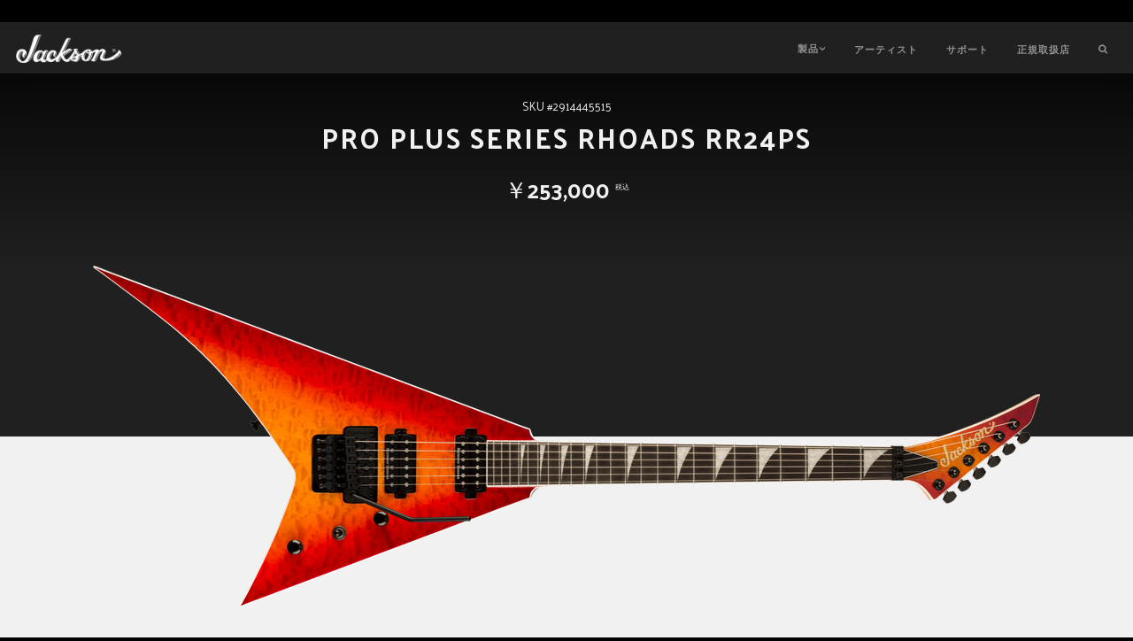

--- FILE ---
content_type: text/html; charset=utf-8
request_url: https://www.jacksonguitars.jp/gear/series/pro-plus-series-rhoads-rr24ps-291444551/3399-7794/
body_size: 5599
content:
<!DOCTYPE html>
<html lang="ja"><head>
  <meta http-equiv="Content-Type" content="text/html; charset=UTF-8">
  <meta http-equiv="X-UA-Compatible" content="IE=edge">
  <meta name="viewport" content="initial-scale=1.0,maximum-scale=1.0,user-scalable=no">

  <title>Pro Plus Series Rhoads RR24PS</title>
  <meta name="author" content="Fender Musical Instruments Corporation">
  <meta name="description" content="Jacksonの一番最初の顧客は伝説的なギタリスト、ランディ・ローズで、彼はチャレンジングなテクニカルプレイの様々な障壁を取り除き、ヴィジュアル的にも華やかなモデルを作ってほしいと依頼しました。その結果生まれた楽器は、ランディの画期的な作品を聴いて育ったプレイヤーのニーズを満たし、それを超えるために進化し続けます。Pro Plus Series Rhoads RR24は、ハイパフォーマンスギターの王座に君臨する誇り高き存在です。 Pro Plus Series Rhoads RR24PSは、ポムレサペリトップの1-plyのオクメボディに、環境の影響を最小限に止めるグラファイト補強ロッドを内蔵した3ピースメイプル／ウォルナットスルーネックを装備しています。24本のジャンボステンレススチールフレットとパーロイドシャークフィンインレイを配した12～16インチコンパウンドラジアスエボニー指板を備えたネックは、ハイポジションへのアクセスが容易なデザインとなっており、ヘヴィなコード弾きからテクニカルなソロプレイまで、あらゆるプレイスタイルに理想的なデザインとなっています。 モダンなSeymour Duncan® Distortionハムバッカーがドライブ感のあるサウンドを提供し、最もアグレッシブなプレイスタイルにも対応する非常にバランスの取れたフレキシブルなトーンと、クリーンからハイゲインサウンドまでをカバーするパワーを備えています。埋め込み式のFloyd Rose® 1000 Seriesダブルロックキングトレモロは、指一本で音やコードに表情豊かなヴィブラートを加え、揺るぎないチューニングの安定性と正確なイントネーションを実現します。 Jacksonの数ある製品の中でも最も認知度の高いPro RR24は、演奏性の高いギタリストの間で高い人気を誇るJackson®ブランドの象徴的な存在であり続けます。ユニークなシャークフィンインレイ、先鋭な6インラインマッチングヘッド、革新的なボディデザインなど、この楽器はまさにJacksonのアティチュードを体現したギターです。">
  

    
  
  <meta property="og:url" content="https://www.jacksonguitars.jp/gear/series/pro-plus-series-rhoads-rr24ps-291444551/3399-7794/"/>
  
  



  <link rel="stylesheet" type="text/css" href="https://fma-jacksonguitars-media.s3-ap-southeast-2.amazonaws.com/static2/bundles/prod/base-styles.bundle.6d14a16bb037.css"/>
  
  
  <link rel="shortcut icon" type="image/x-icon" href="https://fma-jacksonguitars-media.s3-ap-southeast-2.amazonaws.com/static2/jackson/img/favicon.d57efbb9eaaf.png">
  <script async src="https://www.googletagmanager.com/gtag/js?id=G-P6HNCLJD1M"></script>
  <script src="https://fma-jacksonguitars-media.s3-ap-southeast-2.amazonaws.com/static2/jackson/js/analytics.ee24b46763bc.js" defer></script>

  
  <meta class="foundation-mq">
</head>

<body class="styled-template product-detail" data-polygon-portal="jacksonguitars-standard" data-brand="jackson" data-static="//fma-jacksonguitars-media.s3-ap-southeast-2.amazonaws.com/static2/">
  

  <div id="page-container">
    

  <div id="jackson-navigation">
    
<header class="">
  <div class="row nav-bar">
    <nav class="top-bar">
      <div class="main-top-bar align-top">
        <a class="topbar-logo" href="/">
          <img src="https://fma-jacksonguitars-media.s3-ap-southeast-2.amazonaws.com/static2/jackson/img/jackson-logo.dad29c0bc8cb.png" alt="Jackson Guitars" width="524" height="143">
        </a>
      </div>
      <div data-responsive-toggle="topbar-responsive" data-hide-for="large" class="noshow">
        <div id="nav-icon" data-toggle="">
          <span></span>
          <span></span>
          <span></span>
          <span></span>
        </div>
      </div>
      <div id="topbar-responsive" class="topbar-responsive-links noshow">
        <div class="top-bar-right">
          <ul class="menu vertical large-horizontal jax-menu">
            
            
              
                <li>
                  
                  <a href="#" id="nav-gear" data-subnav="#subnav-0">製品</a>
                </li>
              
            
              
                <li><a href="/artists/" id="nav-1" data-subnav="">アーティスト</a></li>
              
            
              
                <li><a href="/support/" id="nav-2" data-subnav="">サポート</a></li>
              
            
              
                <li><a href="/support/dealers/" id="nav-3" data-subnav="">正規取扱店</a></li>
              
            
          <li class="has-icon"><a href="/search/" data-subnav=""><i class="fa fa-search" aria-hidden="true"></i></a></li>
          </ul>
        </div>
      </div>
    </nav>
  </div>
</header>
<div id="subnav-0" class="subnav-bar noshow">
  <div class="row">
    <div class="feature-nav large-6 medium-12 small-12 text-center align-middle">
      <div class="medium-4 small-6">
        <div class="feature-box">
          <a href="/gear/guitars/">
            
            <h5>ギター</h5>
            <img src="https://fma-jacksonguitars-media.s3-ap-southeast-2.amazonaws.com/static2/jackson/img/navbar/guitars-nav.6088326e144e.png" alt="" width="" height="">
          </a>
        </div>
      </div>
      <div class="medium-4 small-6">
        <div class="feature-box">
          <a href="/gear/bass-guitars/">
            
            <h5>ベース</h5>
            <img src="https://fma-jacksonguitars-media.s3-ap-southeast-2.amazonaws.com/static2/jackson/img/navbar/bass-nav.307e385b29cb.png" alt="" width="" height="">
          </a>
        </div>
      </div>








      <div class="medium-4 small-6">
        <div class="feature-box">
          <a href="/gear/-new/">
            
            <h5>New</h5>
            <img src="https://fma-jacksonguitars-media.s3-ap-southeast-2.amazonaws.com/static2/jackson/img/navbar/new-nl.15f24bb348e8.jpg" alt="" width="" height="">
          </a>
        </div>
      </div>
    </div>
    
  </div>
</div>
  </div>


    <div class="page-content">
      
  
  


  <div id="product-detail-container" data-variant-id="7794" data-product-id="3399" data-sku="2914445515" data-polygon-portal="jacksonguitars-standard">

    <div class="pdp-top">
      <div class="inner-row text-center">
        <div class="columns small-12">
          <div class="product-section-breadcrumbs">
  <nav aria-label="You are here:" role="navigation">
    <ul class="breadcrumbs">
      <li><a href="/">ホーム</a></li>
      <li><a href="/gear/">製品</a></li>
      
        

        
          <li><a href="/gear/series/">Series</a></li>
        
      

      
        <li>Pro Plus Series Rhoads RR24PS</li>
      
    </ul>
  </nav>
</div>

          
          <div class="sku-number">SKU #2914445515</div>
          <h3>Pro Plus Series Rhoads RR24PS</h3>

          <div class="pricing">
            <div class="sku-price">￥253,000 <sup>税込</sup></div>


            
          </div>
        </div>
      </div>
    </div>

    
    <div class="sku-imagery">
      <div class="row align-center">
        <div class="columns text-center">
          <div class="sku-main-image">
            <a data-target="gallery-image-0">
              
              <img src="https://fma-jacksonguitars-media.s3-ap-southeast-2.amazonaws.com/media/CACHE/images/products/series/jackson/3399_pro-plus-series-rhoads-rr24ps-291444551_u9EtHm_www.fmicassets.com/jackson/2914445515_jac_ins_frt_1_rr/fde75804ee1699daefcfd6785aee29cf.png" width="" height="" alt="Pro Plus Series Rhoads RR24PS">
              
            </a>
          </div>
        </div>
      </div>
    </div>

    
    <div class="row align-center">
      <div class="columns text-center">
        <div class="sku-gallery">
          <ul class="align-center">
            
              <li id="gallery-image-0">
                <a href="https://fma-jacksonguitars-media.s3-ap-southeast-2.amazonaws.com/media/CACHE/images/products/series/jackson/3399_pro-plus-series-rhoads-rr24ps-291444551_u9EtHm_www.fmicassets.com/jackson/2914445515_jac_ins_frt_1_rr/33d309d4d0edfdf2574e1e96de44a2b4.jpg" data-lightbox="product-gallery">
                  <img src="https://fma-jacksonguitars-media.s3-ap-southeast-2.amazonaws.com/media/CACHE/images/products/series/jackson/3399_pro-plus-series-rhoads-rr24ps-291444551_u9EtHm_www.fmicassets.com/jackson/2914445515_jac_ins_frt_1_rr/a84f38b2223243ebcad10aea3b1e6722.png" width="" height="" alt="" data-hover="https://fma-jacksonguitars-media.s3-ap-southeast-2.amazonaws.com/media/CACHE/images/products/series/jackson/3399_pro-plus-series-rhoads-rr24ps-291444551_u9EtHm_www.fmicassets.com/jackson/2914445515_jac_ins_frt_1_rr/fde75804ee1699daefcfd6785aee29cf.png">
                </a>
              </li>
            
              <li id="gallery-image-1">
                <a href="https://fma-jacksonguitars-media.s3-ap-southeast-2.amazonaws.com/media/CACHE/images/products/series/jackson/3399_pro-plus-series-rhoads-rr24ps-291444551_wE3eXi_www.fmicassets.com/jackson/2914445515_jac_ins_bck_1_rl/143ee111ac7636521d3503d2b0c8b83b.jpg" data-lightbox="product-gallery">
                  <img src="https://fma-jacksonguitars-media.s3-ap-southeast-2.amazonaws.com/media/CACHE/images/products/series/jackson/3399_pro-plus-series-rhoads-rr24ps-291444551_wE3eXi_www.fmicassets.com/jackson/2914445515_jac_ins_bck_1_rl/d537e347cb861e9ff2c064c0b5b6140d.png" width="" height="" alt="" data-hover="https://fma-jacksonguitars-media.s3-ap-southeast-2.amazonaws.com/media/CACHE/images/products/series/jackson/3399_pro-plus-series-rhoads-rr24ps-291444551_wE3eXi_www.fmicassets.com/jackson/2914445515_jac_ins_bck_1_rl/d4b935f27eeb4b796653c693a0b69c29.png">
                </a>
              </li>
            
              <li id="gallery-image-2">
                <a href="https://fma-jacksonguitars-media.s3-ap-southeast-2.amazonaws.com/media/CACHE/images/products/series/jackson/3399_pro-plus-series-rhoads-rr24ps-291444551_rtfyWO_www.fmicassets.com/jackson/2914445515_jac_ins_fbd_1_nr/c5853b8d07e518c0311c60be6ad78a11.jpg" data-lightbox="product-gallery">
                  <img src="https://fma-jacksonguitars-media.s3-ap-southeast-2.amazonaws.com/media/CACHE/images/products/series/jackson/3399_pro-plus-series-rhoads-rr24ps-291444551_rtfyWO_www.fmicassets.com/jackson/2914445515_jac_ins_fbd_1_nr/c4201d19d496d912e105003d870b52e9.png" width="" height="" alt="" data-hover="https://fma-jacksonguitars-media.s3-ap-southeast-2.amazonaws.com/media/CACHE/images/products/series/jackson/3399_pro-plus-series-rhoads-rr24ps-291444551_rtfyWO_www.fmicassets.com/jackson/2914445515_jac_ins_fbd_1_nr/9bf8a41a4aa78ea0479346138c9b4d61.png">
                </a>
              </li>
            
              <li id="gallery-image-3">
                <a href="https://fma-jacksonguitars-media.s3-ap-southeast-2.amazonaws.com/media/CACHE/images/products/series/jackson/3399_pro-plus-series-rhoads-rr24ps-291444551_jKQy0G_www.fmicassets.com/jackson/2914445515_jac_ins_cbr_1_nr/d3a25672c874fc3742fb915a525ad108.jpg" data-lightbox="product-gallery">
                  <img src="https://fma-jacksonguitars-media.s3-ap-southeast-2.amazonaws.com/media/CACHE/images/products/series/jackson/3399_pro-plus-series-rhoads-rr24ps-291444551_jKQy0G_www.fmicassets.com/jackson/2914445515_jac_ins_cbr_1_nr/9cd56f9baec27cf0074aa03b57edf707.png" width="" height="" alt="" data-hover="https://fma-jacksonguitars-media.s3-ap-southeast-2.amazonaws.com/media/CACHE/images/products/series/jackson/3399_pro-plus-series-rhoads-rr24ps-291444551_jKQy0G_www.fmicassets.com/jackson/2914445515_jac_ins_cbr_1_nr/c87fb2c3f32207df2ef671907d22185a.png">
                </a>
              </li>
            
              <li id="gallery-image-4">
                <a href="https://fma-jacksonguitars-media.s3-ap-southeast-2.amazonaws.com/media/CACHE/images/products/series/jackson/3399_pro-plus-series-rhoads-rr24ps-291444551_IiL1VQ_www.fmicassets.com/jackson/2914445515_jac_ins_hft_1_nr/f94c0f009b8c00c6c3a95f6be6362312.jpg" data-lightbox="product-gallery">
                  <img src="https://fma-jacksonguitars-media.s3-ap-southeast-2.amazonaws.com/media/CACHE/images/products/series/jackson/3399_pro-plus-series-rhoads-rr24ps-291444551_IiL1VQ_www.fmicassets.com/jackson/2914445515_jac_ins_hft_1_nr/8e1f75130ada04c4042423759bc9a20b.png" width="" height="" alt="" data-hover="https://fma-jacksonguitars-media.s3-ap-southeast-2.amazonaws.com/media/CACHE/images/products/series/jackson/3399_pro-plus-series-rhoads-rr24ps-291444551_IiL1VQ_www.fmicassets.com/jackson/2914445515_jac_ins_hft_1_nr/a7c3108e317da59fa6a6d0c16083eab0.png">
                </a>
              </li>
            
              <li id="gallery-image-5">
                <a href="https://fma-jacksonguitars-media.s3-ap-southeast-2.amazonaws.com/media/CACHE/images/products/series/jackson/3399_pro-plus-series-rhoads-rr24ps-291444551_LVFOr2_www.fmicassets.com/jackson/2914445515_jac_ins_hbk_1_nr/44201acaacfdabde27e448d9c600368d.jpg" data-lightbox="product-gallery">
                  <img src="https://fma-jacksonguitars-media.s3-ap-southeast-2.amazonaws.com/media/CACHE/images/products/series/jackson/3399_pro-plus-series-rhoads-rr24ps-291444551_LVFOr2_www.fmicassets.com/jackson/2914445515_jac_ins_hbk_1_nr/22c6037deb49bfe74b264dce53be9d0d.png" width="" height="" alt="" data-hover="https://fma-jacksonguitars-media.s3-ap-southeast-2.amazonaws.com/media/CACHE/images/products/series/jackson/3399_pro-plus-series-rhoads-rr24ps-291444551_LVFOr2_www.fmicassets.com/jackson/2914445515_jac_ins_hbk_1_nr/1188ee084fdaa08fddf755192de9009a.png">
                </a>
              </li>
            
          </ul>
        </div>
      </div>
    </div>
    

    
    <div class="row align-center new-tile">
      <span class="badge secondary is-new">New</span>
    </div>
    

    <div class="inner-row">
      <div class="columns small-12 medium-expand">
        <div class="sku-description">
          <p><p>Jacksonの一番最初の顧客は伝説的なギタリスト、ランディ・ローズで、彼はチャレンジングなテクニカルプレイの様々な障壁を取り除き、ヴィジュアル的にも華やかなモデルを作ってほしいと依頼しました。その結果生まれた楽器は、ランディの画期的な作品を聴いて育ったプレイヤーのニーズを満たし、それを超えるために進化し続けます。Pro Plus Series Rhoads RR24は、ハイパフォーマンスギターの王座に君臨する誇り高き存在です。</p>
<p></p><p>Pro Plus Series Rhoads RR24PSは、ポムレサペリトップの1-plyのオクメボディに、環境の影響を最小限に止めるグラファイト補強ロッドを内蔵した3ピースメイプル／ウォルナットスルーネックを装備しています。24本のジャンボステンレススチールフレットとパーロイドシャークフィンインレイを配した12～16インチコンパウンドラジアスエボニー指板を備えたネックは、ハイポジションへのアクセスが容易なデザインとなっており、ヘヴィなコード弾きからテクニカルなソロプレイまで、あらゆるプレイスタイルに理想的なデザインとなっています。</p>
<p></p><p>モダンなSeymour Duncan® Distortionハムバッカーがドライブ感のあるサウンドを提供し、最もアグレッシブなプレイスタイルにも対応する非常にバランスの取れたフレキシブルなトーンと、クリーンからハイゲインサウンドまでをカバーするパワーを備えています。埋め込み式のFloyd Rose® 1000 Seriesダブルロックキングトレモロは、指一本で音やコードに表情豊かなヴィブラートを加え、揺るぎないチューニングの安定性と正確なイントネーションを実現します。</p>
<p></p><p>Jacksonの数ある製品の中でも最も認知度の高いPro RR24は、演奏性の高いギタリストの間で高い人気を誇るJackson®ブランドの象徴的な存在であり続けます。ユニークなシャークフィンインレイ、先鋭な6インラインマッチングヘッド、革新的なボディデザインなど、この楽器はまさにJacksonのアティチュードを体現したギターです。</p>
<p></p></p>
        </div>
      </div>
    </div>

    

    <div id="specs-top-section" class="row align-center specs-section">
      <div id="specs-top-left-column" class="small-12 medium-6 specs-top-column specs-column">
        <div class="sku-specs">
          <div class="spec-accordions">
            
            <div id="spec-category-general">
              <ul class="accordion" data-accordion data-allow-all-closed="true">
                <li class="accordion-item is-active" data-accordion-item>

                  <a href="#specs-general" class="accordion-title">一般</a>
                  
                  <div id="specs-general" class="accordion-content" data-tab-content>
                    <table class="text-left">
                      <tbody>
                      
                        <tr>
                          <th class="spec-name">Model Number</th>
                          <td class="spec-value">2914445515</td>
                        </tr>
                      
                        <tr>
                          <th class="spec-name">シリーズ</th>
                          <td class="spec-value">Pro Plus</td>
                        </tr>
                      
                        <tr>
                          <th class="spec-name">カラー</th>
                          <td class="spec-value">Firestorm</td>
                        </tr>
                      
                        <tr>
                          <th class="spec-name">利き手</th>
                          <td class="spec-value">Right-Hand</td>
                        </tr>
                      
                      </tbody>
                    </table>
                  </div>
                </li>
              </ul>
            </div>
            

            
            <div id="spec-category-body">
              <ul class="accordion" data-accordion data-allow-all-closed="true">
                <li class="accordion-item is-active" data-accordion-item>

                  <a href="#specs-body" class="accordion-title">ボディ</a>
                  
                  <div id="specs-body" class="accordion-content" data-tab-content>
                    <table class="text-left">
                      <tbody>
                      
                        <tr>
                          <th class="spec-name">ボディフィニッシュ</th>
                          <td class="spec-value">Gloss</td>
                        </tr>
                      
                        <tr>
                          <th class="spec-name">ボディシェイプ</th>
                          <td class="spec-value">Rhoads</td>
                        </tr>
                      
                        <tr>
                          <th class="spec-name">ボディ材</th>
                          <td class="spec-value">Okoume</td>
                        </tr>
                      
                        <tr>
                          <th class="spec-name">ボディバインディング</th>
                          <td class="spec-value">1-Ply White</td>
                        </tr>
                      
                      </tbody>
                    </table>
                  </div>
                </li>
              </ul>
            </div>
            
          </div>
        </div>
      </div>
      <div id="specs-top-right-column" class="small-12 medium-6 specs-top-column specs-column">
        <div class="sku-specs">
          <div class="spec-accordions">
            
            <div id="spec-category-neck">
              <ul class="accordion" data-accordion data-allow-all-closed="true">
                <li class="accordion-item is-active" data-accordion-item>

                  <a href="#specs-neck" class="accordion-title">ネック</a>
                  
                  <div id="specs-neck" class="accordion-content" data-tab-content>
                    <table class="text-left">
                      <tbody>
                      
                        <tr>
                          <th class="spec-name">ネック材</th>
                          <td class="spec-value">3-Piece Maple/Walnut/Maple</td>
                        </tr>
                      
                        <tr>
                          <th class="spec-name">ネックフィニッシュ</th>
                          <td class="spec-value">Oiled</td>
                        </tr>
                      
                        <tr>
                          <th class="spec-name">ネックバインディング</th>
                          <td class="spec-value">1-Ply White</td>
                        </tr>
                      
                        <tr>
                          <th class="spec-name">フィンガーボードラジアス</th>
                          <td class="spec-value">12&quot; to 16&quot; Compound Radius (304.8 mm to 406.4 mm)</td>
                        </tr>
                      
                        <tr>
                          <th class="spec-name">フィンガーボード材</th>
                          <td class="spec-value">Ebony</td>
                        </tr>
                      
                        <tr>
                          <th class="spec-name">フレット数</th>
                          <td class="spec-value">24</td>
                        </tr>
                      
                        <tr>
                          <th class="spec-name">フレットサイズ</th>
                          <td class="spec-value">Jumbo Stainless Steel</td>
                        </tr>
                      
                        <tr>
                          <th class="spec-name">ナット幅</th>
                          <td class="spec-value">1.6875&quot; (42.86 mm)</td>
                        </tr>
                      
                        <tr>
                          <th class="spec-name">ポジションマーク</th>
                          <td class="spec-value">Pearloid Piranha Tooth</td>
                        </tr>
                      
                        <tr>
                          <th class="spec-name">トラスロッドナット</th>
                          <td class="spec-value">Truss Rod Adjustment at Nut</td>
                        </tr>
                      
                        <tr>
                          <th class="spec-name">ヘッドストック</th>
                          <td class="spec-value">Jackson® Pointed 6-In-Line</td>
                        </tr>
                      
                      </tbody>
                    </table>
                  </div>
                </li>
              </ul>
            </div>
            
          </div>
        </div>
      </div>
    </div>
    

    

    <div id="specs-bottom-section" class="row align-center specs-section">
      <div id="specs-bottom-left-column" class="small-12 medium-6 specs-bottom-column specs-column">
        <div class="sku-specs">
          <div class="spec-accordions">
            
            <div id="spec-category-hardware">
              <ul class="accordion" data-accordion data-allow-all-closed="true">
                <li class="accordion-item is-active" data-accordion-item>

                  <a href="#specs-hardware" class="accordion-title">ハードウエア</a>
                  
                  <div id="specs-hardware" class="accordion-content" data-tab-content>
                    <table class="text-left">
                      <tbody>
                      
                        <tr>
                          <th class="spec-name">ブリッジ</th>
                          <td class="spec-value">Floyd Rose® 1000 Series Double-Locking Tremolo (Recessed)</td>
                        </tr>
                      
                        <tr>
                          <th class="spec-name">チューニングマシン</th>
                          <td class="spec-value">Jackson® Sealed Die-Cast</td>
                        </tr>
                      
                        <tr>
                          <th class="spec-name">コントロールノブ</th>
                          <td class="spec-value">Dome-Style</td>
                        </tr>
                      
                      </tbody>
                    </table>
                  </div>
                </li>
              </ul>
            </div>
            
          </div>
        </div>
      </div>
      <div id="specs-bottom-righ-column" class="small-12 medium-6 specs-bottom-column specs-column">
        <div class="sku-specs">
          <div class="spec-accordions">
            
            <div id="spec-category-electronics">
              <ul class="accordion" data-accordion data-allow-all-closed="true">
                <li class="accordion-item is-active" data-accordion-item>

                  <a href="#specs-electronics" class="accordion-title">エレクトロニクス</a>
                  
                  <div id="specs-electronics" class="accordion-content" data-tab-content>
                    <table class="text-left">
                      <tbody>
                      
                        <tr>
                          <th class="spec-name">リアピックアップ</th>
                          <td class="spec-value">Seymour Duncan® Distortion™ TB-6</td>
                        </tr>
                      
                        <tr>
                          <th class="spec-name">フロントピックアップ</th>
                          <td class="spec-value">Seymour Duncan® Distortion™ SH-6N</td>
                        </tr>
                      
                        <tr>
                          <th class="spec-name">コントロール</th>
                          <td class="spec-value">Volume, Tone</td>
                        </tr>
                      
                        <tr>
                          <th class="spec-name">スイッチ</th>
                          <td class="spec-value">3-Position Toggle:  Position 1. Bridge Pickup, Position 2. Bridge And Neck Pickups, Position 3. Neck Pickup</td>
                        </tr>
                      
                        <tr>
                          <th class="spec-name">ピックアップ構成</th>
                          <td class="spec-value">HH</td>
                        </tr>
                      
                      </tbody>
                    </table>
                  </div>
                </li>
              </ul>
            </div>
            
          </div>
        </div>
      </div>
    </div>

        

    <div class="pdp-bottom text-center">
      
    </div>

















































































  </div>

    </div>

    <a id="return-to-top" style="display: none;"><span>Scroll to Top</span></a>

  
  <footer id="styled-footer">
    <div id="top-footer-links">
      <div class="footer-nav-tier-1">
        <ul class="footer-links align-center expanded">
          
          
            <li>
              <a href="/gear/" title="製品"><span>製品</span></a>
            </li>
          
            <li>
              <a href="/artists/" title="アーティスト"><span>アーティスト</span></a>
            </li>
          
            <li>
              <a href="/blog/" title="インタビュー＆ニュース"><span>インタビュー＆ニュース</span></a>
            </li>
          
        </ul>
      </div>
      <div class="inner-row align-center align-middle jackson-details">
        <div class="column medium-12 small-12">
          <img src="https://fma-jacksonguitars-media.s3-ap-southeast-2.amazonaws.com/static2/jackson/img/jackson-logo.dad29c0bc8cb.png">
        </div>
      
      </div>
    </div>
    <div id="bottom-footer-links">
      <div id="footer-nav-tier-2" class="row expanded align-justify">
        <div class="small-12 column medium-2">
          <ul class="menu social-menu">
            
            
              <li class="has-icon">
                <a href="https://www.instagram.com/jacksonguitars_jp/" target="_blank">
                  <i class="fa fa-instagram" aria-hidden="true"></i>
                </a>
              </li>
            
              <li class="has-icon">
                <a href="https://twitter.com/JacksonGuitarJP" target="_blank">
                  <i class="fa fa-twitter-square" aria-hidden="true"></i>
                </a>
              </li>
            
              <li class="has-icon">
                <a href="https://www.youtube.com/user/JacksonGuitarsUSA" target="_blank">
                  <i class="fa fa-youtube-square" aria-hidden="true"></i>
                </a>
              </li>
            
          </ul>
        </div>
        <div class="small-12 shrink">
          <ul class="menu legal-menu">
            
            
              <li>
                <a href="/support/privacy-policy/" title="プライバシーポリシー"><span>プライバシーポリシー</span></a>
              </li>
            
            
          </ul>
        </div>
      </div>
    </div>
  </footer>

  </div>


  
  
  
  <script type="application/javascript" src="https://fma-jacksonguitars-media.s3-ap-southeast-2.amazonaws.com/static2/fender_core/js/jquery-3.6.0.min.8fb8fee4fcc3.js"></script>
  <script type="application/javascript" src="https://fma-jacksonguitars-media.s3-ap-southeast-2.amazonaws.com/static2/fender_core/js/jquery.themepunch.revolution.min.01fc8cb5a3ed.js"></script>
  <script type="application/javascript" src="https://fma-jacksonguitars-media.s3-ap-southeast-2.amazonaws.com/static2/fender_core/js/jquery.themepunch.tools.min.31094d57738d.js"></script>
  <script type="application/javascript" src="https://fma-jacksonguitars-media.s3-ap-southeast-2.amazonaws.com/static2/bundles/prod/base-scripts.bundle.464a303a9295.js"></script>
  
  <script type="application/javascript" src="https://fma-jacksonguitars-media.s3-ap-southeast-2.amazonaws.com/static2/bundles/prod/variant-detail.bundle.02fb19096964.js"></script>
  <script type="application/javascript" src="https://fma-jacksonguitars-media.s3-ap-southeast-2.amazonaws.com/static2/gear/js/variant-configurator.6149d31368b5.js"></script>






    




  
  



</body>
</html>

--- FILE ---
content_type: text/javascript
request_url: https://fma-jacksonguitars-media.s3-ap-southeast-2.amazonaws.com/static2/gear/js/variant-configurator.6149d31368b5.js
body_size: 1273
content:
window.fmic = window.fmic || {};

window.fmic.variant = (function($) {
  var settings = {
    endpoint: '',
    inject: function(response) {}
  };

  function init() {
    $.getJSON(settings.endpoint).done(function(r) {
      var tiles = $(r.variants).map(function (i, v) {
        var tile = createTile(v);
        return {
          'id': v.id,
          'html': tile['column'],
          'img': tile['img']
        };
      });

      loadImages(tiles);
    });
  }

  function createTile(variant) {
    /*
    <div class="swatch-tile">
      <a href="{{ v.get_absolute_url }}" title="{{ v.name }}"
         data-tooltip aria-haspopup="true" class="has-tip" data-disable-hover="false">
        <img src="{{ v.swatch }}" width="48" height="48" alt="" />
      </a>
    </div>
     */
    var img = $('<img/>').prop({
      src: variant.image.url,
      width: 48,
      height: 48
    });

      var a = $('<a/>').addClass('has-tip').prop({
        href: variant.url,
        title: variant.name,
        ariaHasPopup: true
      }).data({
        tooltip: true,
        disableHover: false
      });

    if (typeof Foundation !== "undefined") {
      new Foundation.Tooltip(a);
    }

    var tile = $('<div/>').addClass("swatch-tile");
    var column = $('<div/>').addClass("columns col shrink");

    a.append(img);
    tile.append(a);
    column.append(tile);
    return {'column': column, 'img': img};
  }

  // https://gist.github.com/paulirish/268257
  function loadImages(tiles){
      var blank = "[data-uri]",
          len = tiles.length;
      $(tiles).each(function(i, t) {
          var img = t['img'];
          if (img.src === undefined) {
              if (--len <= 0) {
                  settings.inject(tiles);
              }
          } else {
              img.bind('load.imgloaded', function () {
                  if (--len <= 0 && this.src !== blank) {
                      img.unbind('load.imgloaded');
                      settings.inject(tiles);
                  }
              });
              // cached images don't fire load sometimes, so we reset src.
              if (img.complete || img.complete === undefined) {
                  var src = img.src;
                  // webkit hack from http://groups.google.com/group/jquery-dev/browse_thread/thread/eee6ab7b2da50e1f
                  // data uri bypasses webkit log warning (thx doug jones)
                  img.src = blank;
                  img.src = src;
              }
          }
      });

    return this;
  };

  if ($("#variant-tiles").length > 0) {
      settings.endpoint = "/gear/products/" + $("#product-detail-container").data('product-id') + "/options.json";
      settings.inject = function (tiles) {
          $('.tile-placeholder').hide();
          $(tiles).each(function (i, t) {
              $('#variant-tiles').append(t.html);
          });
      };
      init();
  }

  // return {
  //   init: function(options) {
  //     if (options) {
  //       $.extend(true, settings, options);
  //     }
  //     init();
  //   }
  // }

})(jQuery);



--- FILE ---
content_type: text/javascript
request_url: https://fma-jacksonguitars-media.s3-ap-southeast-2.amazonaws.com/static2/bundles/prod/variant-detail.bundle.02fb19096964.js
body_size: 807
content:
parcelRequire=function(e,r,t,n){var i,o="function"==typeof parcelRequire&&parcelRequire,u="function"==typeof require&&require;function f(t,n){if(!r[t]){if(!e[t]){var i="function"==typeof parcelRequire&&parcelRequire;if(!n&&i)return i(t,!0);if(o)return o(t,!0);if(u&&"string"==typeof t)return u(t);var c=new Error("Cannot find module '"+t+"'");throw c.code="MODULE_NOT_FOUND",c}p.resolve=function(r){return e[t][1][r]||r},p.cache={};var l=r[t]=new f.Module(t);e[t][0].call(l.exports,p,l,l.exports,this)}return r[t].exports;function p(e){return f(p.resolve(e))}}f.isParcelRequire=!0,f.Module=function(e){this.id=e,this.bundle=f,this.exports={}},f.modules=e,f.cache=r,f.parent=o,f.register=function(r,t){e[r]=[function(e,r){r.exports=t},{}]};for(var c=0;c<t.length;c++)try{f(t[c])}catch(e){i||(i=e)}if(t.length){var l=f(t[t.length-1]);"object"==typeof exports&&"undefined"!=typeof module?module.exports=l:"function"==typeof define&&define.amd?define(function(){return l}):n&&(this[n]=l)}if(parcelRequire=f,i)throw i;return f}({"Gr5M":[function(require,module,exports) {
$(function(){$(".sku-main-image a").click(function(){var a=$(this).data("target");return $("#"+a+" a").length&&$("#"+a+" a").trigger("click"),!1});var a=$(".sku-main-image a img");$(".sku-main-image a img").prop("src");$('.sku-gallery a img[data-hover!=""]').each(function(){$("<img/>")[0].src=$(this).data("hover")}).hover(function(){$(this).parent().parent().parent().find("li.hovering").removeClass("hovering"),$(this).parent().parent().addClass("hovering"),a.prop("src",$(this).data("hover")).parent().data("target",$(this).parent().parent().prop("id"))},function(){})});
},{}],"TDx9":[function(require,module,exports) {
require("../../gear/js/variant-detail");
},{"../../gear/js/variant-detail":"Gr5M"}]},{},["TDx9"], null)

--- FILE ---
content_type: text/javascript
request_url: https://fma-jacksonguitars-media.s3-ap-southeast-2.amazonaws.com/static2/jackson/js/analytics.ee24b46763bc.js
body_size: 131
content:
window.dataLayer = window.dataLayer || [];
function gtag(){dataLayer.push(arguments);}
gtag('js', new Date());
gtag('config', 'G-P6HNCLJD1M');